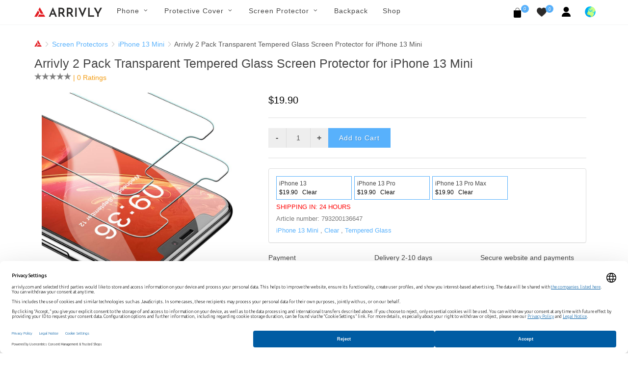

--- FILE ---
content_type: text/html; charset=UTF-8
request_url: https://arrivly.com/product/iphone-13-mini-transparent-protective-glass-screen-2-pack
body_size: 15312
content:
<!DOCTYPE html>
<html dir="ltr" lang="en_US">
<head>
    <meta http-equiv="content-type" content="text/html; charset=utf-8"/>
    <meta name="author" content="Arrivly"/>

    <!-- Stylesheets
    ============================================= -->
    <link rel="apple-touch-icon" sizes="180x180" href="/apple-touch-icon.png"/>
    <link rel="icon" type="image/png" sizes="32x32" href="/favicon-32x32.png"/>
    <link rel="icon" type="image/png" sizes="16x16" href="/favicon-16x16.png"/>
    <link rel="manifest" href="/site.webmanifest"/>
    <link rel="mask-icon" href="/safari-pinned-tab.svg" color="#ff0000"/>
    <meta name="author" content="Avetis Avetisyan avetis.avetisyan87@gmail.com">
        <link rel="canonical"
          href="https://arrivly.com/product/iphone-13-mini-transparent-protective-glass-screen-2-pack">
    <link rel="alternate" href="https://arrivly.com"
          hrefLang="en-us"/>
    <meta name="robots" content="index, follow">
    <meta name="msapplication-TileColor" content="#ff0000"/>
    <meta name="theme-color" content="#ffffff"/>
    
        <meta name="robots" content="index, follow"/>

    
    <link rel="stylesheet" href="https://arrivly.com/css/main/bootstrap.css" type="text/css"/>
    <link rel="stylesheet" href="https://arrivly.com/css/web/jquery-ui.min.css"
          type="text/css"/>
    <link rel="stylesheet" href="https://arrivly.com/css/web/style.css" type="text/css"/>

    <link rel="stylesheet" href="https://arrivly.com/css/main/font-icons.css" type="text/css"/>
    <link rel="stylesheet" href="https://arrivly.com/css/main/animate.css" type="text/css"/>
    <link rel="stylesheet" href="https://arrivly.com/css/main/magnific-popup.css"
          type="text/css"/>

    <link rel="stylesheet" href="https://arrivly.com/css/web/responsive.css" type="text/css"/>
    <link rel="stylesheet" href="https://arrivly.com/css/web/custom.css" type="text/css"/>
    <link rel="stylesheet" href="https://arrivly.com/css/jquery.rateyo.min.css"
          type="text/css"/>
    <link rel="stylesheet" href="https://arrivly.com/css/jquery-confirm.min.css"/>
    <meta name="viewport" content="width=device-width, initial-scale=1"/>

    <link rel="preconnect" href="https://privacy-proxy.usercentrics.eu">
    <link rel="preload" href="https://privacy-proxy.usercentrics.eu/latest/uc-block.bundle.js" as="script">
    <script type="application/javascript" src="https://privacy-proxy.usercentrics.eu/latest/uc-block.bundle.js"></script>

    
        <script id="usercentrics-cmp"
                data-settings-id="JsXor_qPODMekl"
                data-language="en" src="https://web.cmp.usercentrics.eu/ui/loader.js" async></script>

        <!-- Google Tag Manager -->
        <script>(function (w, d, s, l, i) {
                w[l] = w[l] || [];
                w[l].push({
                    'gtm.start':
                        new Date().getTime(), event: 'gtm.js'
                });
                var f = d.getElementsByTagName(s)[0],
                    j = d.createElement(s), dl = l != 'dataLayer' ? '&l=' + l : '';
                j.async = true;
                j.src =
                    'https://www.googletagmanager.com/gtm.js?id=' + i + dl;
                f.parentNode.insertBefore(j, f);
            })(window, document, 'script', 'dataLayer', 'GTM-P439D7T');</script>
        <!-- End Google Tag Manager -->

        <!--[if lt IE 9]>
    <script src="http://css3-mediaqueries-js.googlecode.com/svn/trunk/css3-mediaqueries.js"></script>
    <![endif]-->
    <script src="https://js.stripe.com/v3/"></script>

    <!-- SLIDER REVOLUTION 5.x CSS SETTINGS -->
    <link rel="stylesheet" type="text/css"
          href="https://arrivly.com/css/main/include/rs-plugin/css/settings.css"
          media="screen"/>
    <link rel="stylesheet" type="text/css"
          href="https://arrivly.com/css/main/include/rs-plugin/css/layers.css"/>
    <link rel="stylesheet" type="text/css"
          href="https://arrivly.com/css/main/include/rs-plugin/css/navigation.css"/>

    <script type="text/javascript" src="https://arrivly.com/js/jquery.js"></script>
    <script type="text/javascript" src="https://arrivly.com/js/cookie.min.js"></script>
    <!-- Document Title
    ============================================= -->
    <meta name="description" content="Explore Arrivly&#039;s premium 2 Pack iPhone 13 Mini tempered glass transparent screen protectors designed for new smartphones. Shop now and feel the difference." />
<link rel="stylesheet" type="text/css" href="/assets/53fe241f/listview/styles.css" />
<link rel="stylesheet" type="text/css" href="/assets/369a8117/pager.css" />
<script type="text/javascript" src="/assets/319eea36/jquery.min.js"></script>
<script type="text/javascript" src="/assets/319eea36/jquery.ba-bbq.min.js"></script>
<title>2 Pack iPhone 13 Mini Tempered Glass Transparent Screen Film</title>

    <!-- Google Captcha -->
    <script src="https://www.google.com/recaptcha/api.js?hl=en" async defer></script>
</head>

<body class="stretched">


        <!-- Google Tag Manager (noscript) -->
        <noscript>
            <iframe src="https://www.googletagmanager.com/ns.html?id=GTM-P439D7T"
                    height="0" width="0" style="display:none;visibility:hidden"></iframe>
        </noscript>
        <!-- End Google Tag Manager (noscript) -->

        

<!-- Document Wrapper
============================================= -->
<div id="wrapper" class="clearfix">

    <!-- Header
    ============================================= -->
    <header id="header" class="style-3">
        <div id="header-wrap style-3">
            <nav id="primary-menu" class="style-3 with-arrows on-click">
                <div class="container clearfix no-padding">
                    <div class="menu-trigger"></div>
                    <div class="mobile-logo-case">
                        <a href="https://arrivly.com">
                            <img src="https://arrivly.com/images/logo-small.png"
                                 alt="Arrivly"/>
                        </a>
                    </div>
                    <ul class="mobile-menu-content">
                        <li class="standard-logo">
                            <a href="https://arrivly.com">
                                <img src="https://arrivly.com/images/logo-small.png"
                                     alt="Arrivly"/>
                            </a>
                        </li>
                        <li class="web-hidden"><a href="#"><div>Phone</div></a><ul><li class=""><a href="#"><div>Brand<i class="icon-angle-down"></i></div></a><ul><li class=""><a href="/apple"><div>Apple</div></a></li><li class=""><a href="/samsung"><div>Samsung</div></a></li></ul></li></ul></li><li class="mobile-hidden"><a href="#"><div>Phone</div></a><div class="mega-menu-content column-menu-content style-2 clearfix"><ul class="mega-menu-column col-lg-12"><li class="mega-menu-title"><div class="column-menu-title">Brand</div><ul><li class="mega-menu-title"><a href="/apple"><div>Apple</div></a></li><li class="mega-menu-title"><a href="/samsung"><div>Samsung</div></a></li></ul></li></ul></div></li><li class="web-hidden"><a href="#"><div>Protective Cover</div></a><ul><li class=""><a href="#"><div>Apple<i class="icon-angle-down"></i></div></a><ul><li class=""><a href="/covers/apple"><div>All Apple</div></a></li><li class=""><a href="/collections/covers/iphone-16"><div>iPhone 16</div></a></li><li class=""><a href="/collections/covers/iphone-16-plus"><div>iPhone 16 Plus</div></a></li><li class=""><a href="/collections/covers/iphone-16-pro"><div>iPhone 16 Pro</div></a></li><li class=""><a href="/collections/covers/iphone-16-pro-max"><div>iPhone 16 Pro Max</div></a></li><li class=""><a href="/collections/covers/iphone-15"><div>iPhone 15</div></a></li><li class=""><a href="/collections/covers/iphone-15-plus"><div>iPhone 15 Plus</div></a></li><li class=""><a href="/collections/covers/iphone-15-pro"><div>iPhone 15 Pro</div></a></li><li class=""><a href="/collections/covers/iphone-15-pro-max"><div>iPhone 15 Pro Max</div></a></li><li class=""><a href="/collections/covers/iphone-14"><div>iPhone 14</div></a></li><li class=""><a href="/collections/covers/iphone-14-plus"><div>iPhone 14 Plus</div></a></li><li class=""><a href="/collections/covers/iphone-14-pro"><div>iPhone 14 Pro</div></a></li><li class=""><a href="/collections/covers/iphone-14-pro-max"><div>iPhone 14 Pro Max</div></a></li><li class=""><a href="/collections/covers/iphone-13-mini"><div>iPhone 13 Mini</div></a></li><li class=""><a href="/collections/covers/iphone-iphone-13"><div>iPhone 13</div></a></li><li class=""><a href="/collections/covers/iphone-13-pro"><div>iPhone 13 Pro</div></a></li><li class=""><a href="/collections/covers/iphone-13-pro-max"><div>iPhone 13 Pro Max</div></a></li><li class=""><a href="/collections/covers/iphone-12-mini"><div>iPhone 12 Mini</div></a></li><li class=""><a href="/collections/covers/iphone-12-pro"><div>iPhone 12 |12 Pro</div></a></li><li class=""><a href="/collections/covers/iphone-12-pro-max"><div>iPhone 12 Pro Max</div></a></li><li class=""><a href="/collections/covers/iphone-11-pro"><div>iPhone 11 Pro</div></a></li><li class=""><a href="/collections/covers/iphone-11"><div>iPhone 11</div></a></li><li class=""><a href="/collections/covers/iphone-11-pro-max"><div>iPhone 11 Pro Max</div></a></li><li class=""><a href="/collections/covers/iphone-xs"><div>iPhone Xs</div></a></li><li class=""><a href="/collections/covers/iphone-xs-max"><div>iPhone Xs Max</div></a></li><li class=""><a href="/collections/covers/iphone-xr"><div>iPhone Xr</div></a></li><li class=""><a href="/collections/covers/iphone-x"><div>iPhone X</div></a></li><li class=""><a href="/collections/covers/iphone-se-2020"><div>iPhone 7 / 8 SE (2020)</div></a></li></ul></li><li class=""><a href="#"><div>Samsung<i class="icon-angle-down"></i></div></a><ul><li class=""><a href="/covers/samsung"><div>All Samsung</div></a></li><li class=""><a href="/collections/covers/galaxy-s25"><div>Galaxy S25</div></a></li><li class=""><a href="/collections/covers/galaxy-s25-plus"><div>Galaxy S25+</div></a></li><li class=""><a href="/collections/covers/galaxy-s25-ultra"><div>Galaxy S25 Ultra</div></a></li><li class=""><a href="/collections/covers/galaxy-s24"><div>Galaxy S24</div></a></li><li class=""><a href="/collections/covers/galaxy-s24-plus"><div>Galaxy S24+</div></a></li><li class=""><a href="/collections/covers/galaxy-s24-ultra"><div>Galaxy S24 Ultra</div></a></li><li class=""><a href="/collections/covers/galaxy-s23"><div>Galaxy S23</div></a></li><li class=""><a href="/collections/covers/galaxy-s23-plus"><div>Galaxy S23+</div></a></li><li class=""><a href="/collections/covers/galaxy-s23-ultra"><div>Galaxy S23 Ultra</div></a></li><li class=""><a href="/collections/covers/galaxy-s22"><div>Galaxy S22</div></a></li><li class=""><a href="/collections/covers/galaxy-s22-plus"><div>Galaxy S22+</div></a></li><li class=""><a href="/collections/covers/galaxy-s22-ultra"><div>Galaxy S22 Ultra</div></a></li><li class=""><a href="/collections/covers/galaxy-s21"><div>Galaxy S21</div></a></li><li class=""><a href="/collections/covers/galaxy-s21-plus"><div>Galaxy S21+</div></a></li><li class=""><a href="/collections/covers/galaxy-s21-ultra"><div>Galaxy S21 Ultra</div></a></li><li class=""><a href="/collections/covers/galaxy-note-20-ultra-5g"><div>Galaxy Note 20 Ultra</div></a></li><li class=""><a href="/collections/covers/galaxy-note-20"><div>Galaxy Note 20</div></a></li><li class=""><a href="/collections/covers/galaxy-s20-5g"><div>Galaxy S20</div></a></li><li class=""><a href="/collections/covers/galaxy-s20-plus-5g"><div>Galaxy S20+</div></a></li><li class=""><a href="/collections/covers/galaxy-s20-ultra-5g"><div>Galaxy S20 Ultra</div></a></li><li class=""><a href="/collections/covers/galaxy-note-10"><div>Galaxy Note 10</div></a></li><li class=""><a href="/collections/covers/galaxy-note-10-plus-5g"><div>Galaxy Note 10+ (5G)</div></a></li><li class=""><a href="/collections/covers/galaxy-s10e"><div>Galaxy S10e</div></a></li><li class=""><a href="/collections/covers/galaxy-s10"><div>Galaxy S10</div></a></li><li class=""><a href="/collections/covers/galaxy-s10-plus"><div>Galaxy S10+</div></a></li><li class=""><a href="/collections/covers/galaxy-s10-5g"><div>Galaxy S10 5G</div></a></li><li class=""><a href="/collections/covers/galaxy-s9"><div>Galaxy S9</div></a></li><li class=""><a href="/collections/covers/galaxy-s9-plus"><div>Galaxy S9+</div></a></li><li class=""><a href="/collections/covers/galaxy-note-9"><div>Galaxy Note 9</div></a></li></ul></li><li class=""><a href="#"><div>Material<i class="icon-angle-down"></i></div></a><ul><li class=""><a href="/shop?material-id=5"><div>Suede-Microfiber</div></a></li><li class=""><a href="/shop?material-id=3"><div>Silicone</div></a></li><li class=""><a href="/shop?material-id=9"><div>Wood</div></a></li><li class=""><a href="/shop?material-id=4"><div>Leather</div></a></li></ul></li></ul></li><li class="mobile-hidden"><a href="#"><div>Protective Cover</div></a><div class="mega-menu-content column-menu-content style-2 clearfix"><ul class="mega-menu-column col-lg-4"><li class="mega-menu-title"><div class="column-menu-title">Apple</div><ul><li class="mega-menu-title"><a href="/covers/apple"><div>All Apple</div></a></li><li class="mega-menu-title"><a href="/collections/covers/iphone-16"><div>iPhone 16</div></a></li><li class="mega-menu-title"><a href="/collections/covers/iphone-16-plus"><div>iPhone 16 Plus</div></a></li><li class="mega-menu-title"><a href="/collections/covers/iphone-16-pro"><div>iPhone 16 Pro</div></a></li><li class="mega-menu-title"><a href="/collections/covers/iphone-16-pro-max"><div>iPhone 16 Pro Max</div></a></li><li class="mega-menu-title"><a href="/collections/covers/iphone-15"><div>iPhone 15</div></a></li><li class="mega-menu-title"><a href="/collections/covers/iphone-15-plus"><div>iPhone 15 Plus</div></a></li><li class="mega-menu-title"><a href="/collections/covers/iphone-15-pro"><div>iPhone 15 Pro</div></a></li><li class="mega-menu-title"><a href="/collections/covers/iphone-15-pro-max"><div>iPhone 15 Pro Max</div></a></li><li class="mega-menu-title"><a href="/collections/covers/iphone-14"><div>iPhone 14</div></a></li><li class="mega-menu-title"><a href="/collections/covers/iphone-14-plus"><div>iPhone 14 Plus</div></a></li><li class="mega-menu-title"><a href="/collections/covers/iphone-14-pro"><div>iPhone 14 Pro</div></a></li><li class="mega-menu-title"><a href="/collections/covers/iphone-14-pro-max"><div>iPhone 14 Pro Max</div></a></li><li class="mega-menu-title"><a href="/collections/covers/iphone-13-mini"><div>iPhone 13 Mini</div></a></li><li class="mega-menu-title"><a href="/collections/covers/iphone-iphone-13"><div>iPhone 13</div></a></li><li class="mega-menu-title"><a href="/collections/covers/iphone-13-pro"><div>iPhone 13 Pro</div></a></li><li class="mega-menu-title"><a href="/collections/covers/iphone-13-pro-max"><div>iPhone 13 Pro Max</div></a></li><li class="mega-menu-title"><a href="/collections/covers/iphone-12-mini"><div>iPhone 12 Mini</div></a></li><li class="mega-menu-title"><a href="/collections/covers/iphone-12-pro"><div>iPhone 12 |12 Pro</div></a></li><li class="mega-menu-title"><a href="/collections/covers/iphone-12-pro-max"><div>iPhone 12 Pro Max</div></a></li><li class="mega-menu-title"><a href="/collections/covers/iphone-11-pro"><div>iPhone 11 Pro</div></a></li><li class="mega-menu-title"><a href="/collections/covers/iphone-11"><div>iPhone 11</div></a></li><li class="mega-menu-title"><a href="/collections/covers/iphone-11-pro-max"><div>iPhone 11 Pro Max</div></a></li><li class="mega-menu-title"><a href="/collections/covers/iphone-xs"><div>iPhone Xs</div></a></li><li class="mega-menu-title"><a href="/collections/covers/iphone-xs-max"><div>iPhone Xs Max</div></a></li><li class="mega-menu-title"><a href="/collections/covers/iphone-xr"><div>iPhone Xr</div></a></li><li class="mega-menu-title"><a href="/collections/covers/iphone-x"><div>iPhone X</div></a></li><li class="mega-menu-title"><a href="/collections/covers/iphone-se-2020"><div>iPhone 7 / 8 SE (2020)</div></a></li></ul></li></ul><ul class="mega-menu-column col-lg-4"><li class="mega-menu-title"><div class="column-menu-title">Samsung</div><ul><li class="mega-menu-title"><a href="/covers/samsung"><div>All Samsung</div></a></li><li class="mega-menu-title"><a href="/collections/covers/galaxy-s25"><div>Galaxy S25</div></a></li><li class="mega-menu-title"><a href="/collections/covers/galaxy-s25-plus"><div>Galaxy S25+</div></a></li><li class="mega-menu-title"><a href="/collections/covers/galaxy-s25-ultra"><div>Galaxy S25 Ultra</div></a></li><li class="mega-menu-title"><a href="/collections/covers/galaxy-s24"><div>Galaxy S24</div></a></li><li class="mega-menu-title"><a href="/collections/covers/galaxy-s24-plus"><div>Galaxy S24+</div></a></li><li class="mega-menu-title"><a href="/collections/covers/galaxy-s24-ultra"><div>Galaxy S24 Ultra</div></a></li><li class="mega-menu-title"><a href="/collections/covers/galaxy-s23"><div>Galaxy S23</div></a></li><li class="mega-menu-title"><a href="/collections/covers/galaxy-s23-plus"><div>Galaxy S23+</div></a></li><li class="mega-menu-title"><a href="/collections/covers/galaxy-s23-ultra"><div>Galaxy S23 Ultra</div></a></li><li class="mega-menu-title"><a href="/collections/covers/galaxy-s22"><div>Galaxy S22</div></a></li><li class="mega-menu-title"><a href="/collections/covers/galaxy-s22-plus"><div>Galaxy S22+</div></a></li><li class="mega-menu-title"><a href="/collections/covers/galaxy-s22-ultra"><div>Galaxy S22 Ultra</div></a></li><li class="mega-menu-title"><a href="/collections/covers/galaxy-s21"><div>Galaxy S21</div></a></li><li class="mega-menu-title"><a href="/collections/covers/galaxy-s21-plus"><div>Galaxy S21+</div></a></li><li class="mega-menu-title"><a href="/collections/covers/galaxy-s21-ultra"><div>Galaxy S21 Ultra</div></a></li><li class="mega-menu-title"><a href="/collections/covers/galaxy-note-20-ultra-5g"><div>Galaxy Note 20 Ultra</div></a></li><li class="mega-menu-title"><a href="/collections/covers/galaxy-note-20"><div>Galaxy Note 20</div></a></li><li class="mega-menu-title"><a href="/collections/covers/galaxy-s20-5g"><div>Galaxy S20</div></a></li><li class="mega-menu-title"><a href="/collections/covers/galaxy-s20-plus-5g"><div>Galaxy S20+</div></a></li><li class="mega-menu-title"><a href="/collections/covers/galaxy-s20-ultra-5g"><div>Galaxy S20 Ultra</div></a></li><li class="mega-menu-title"><a href="/collections/covers/galaxy-note-10"><div>Galaxy Note 10</div></a></li><li class="mega-menu-title"><a href="/collections/covers/galaxy-note-10-plus-5g"><div>Galaxy Note 10+ (5G)</div></a></li><li class="mega-menu-title"><a href="/collections/covers/galaxy-s10e"><div>Galaxy S10e</div></a></li><li class="mega-menu-title"><a href="/collections/covers/galaxy-s10"><div>Galaxy S10</div></a></li><li class="mega-menu-title"><a href="/collections/covers/galaxy-s10-plus"><div>Galaxy S10+</div></a></li><li class="mega-menu-title"><a href="/collections/covers/galaxy-s10-5g"><div>Galaxy S10 5G</div></a></li><li class="mega-menu-title"><a href="/collections/covers/galaxy-s9"><div>Galaxy S9</div></a></li><li class="mega-menu-title"><a href="/collections/covers/galaxy-s9-plus"><div>Galaxy S9+</div></a></li><li class="mega-menu-title"><a href="/collections/covers/galaxy-note-9"><div>Galaxy Note 9</div></a></li></ul></li></ul><ul class="mega-menu-column col-lg-4"><li class="mega-menu-title"><div class="column-menu-title">Material</div><ul><li class="mega-menu-title"><a href="/shop?material-id=5"><div>Suede-Microfiber</div></a></li><li class="mega-menu-title"><a href="/shop?material-id=3"><div>Silicone</div></a></li><li class="mega-menu-title"><a href="/shop?material-id=9"><div>Wood</div></a></li><li class="mega-menu-title"><a href="/shop?material-id=4"><div>Leather</div></a></li></ul></li></ul></div></li><li class="web-hidden"><a href="#"><div>Screen Protector</div></a><ul><li class=""><a href="#"><div>Apple<i class="icon-angle-down"></i></div></a><ul><li class=""><a href="/screen-protectors/apple"><div>All Apple</div></a></li><li class=""><a href="/collections/screen-protectors/iphone-16"><div>iPhone 16</div></a></li><li class=""><a href="/collections/screen-protectors/iphone-16-plus"><div>iPhone 16 Plus</div></a></li><li class=""><a href="/collections/screen-protectors/iphone-16-pro"><div>iPhone 16 Pro</div></a></li><li class=""><a href="/collections/screen-protectors/iphone-16-pro-max"><div>iPhone 16 Pro Max</div></a></li><li class=""><a href="/collections/screen-protectors/iphone-15"><div>iPhone 15</div></a></li><li class=""><a href="/collections/screen-protectors/iphone-15-plus"><div>iPhone 15 Plus</div></a></li><li class=""><a href="/collections/screen-protectors/iphone-15-pro"><div>iPhone 15 Pro</div></a></li><li class=""><a href="/collections/screen-protectors/iphone-15-pro-max"><div>iPhone 15 Pro Max</div></a></li><li class=""><a href="/collections/screen-protectors/iphone-14"><div>iPhone 14</div></a></li><li class=""><a href="/collections/screen-protectors/iphone-14-plus"><div>iPhone 14 Plus</div></a></li><li class=""><a href="/collections/screen-protectors/iphone-14-pro"><div>iPhone 14 Pro</div></a></li><li class=""><a href="/collections/screen-protectors/iphone-14-pro-max"><div>iPhone 14 Pro Max</div></a></li><li class=""><a href="/collections/screen-protectors/iphone-13-mini"><div>iPhone 13 Mini</div></a></li><li class=""><a href="/collections/screen-protectors/iphone-13-pro"><div>iPhone 13 Pro</div></a></li><li class=""><a href="/collections/screen-protectors/iphone-13-pro-max"><div>iPhone 13 Pro Max</div></a></li><li class=""><a href="/collections/screen-protectors/iphone-13"><div>iPhone 13</div></a></li><li class=""><a href="/collections/screen-protectors/iphone-12-mini"><div>iPhone 12 Mini</div></a></li><li class=""><a href="/collections/screen-protectors/iphone-12-pro"><div>iPhone 12 |12 Pro</div></a></li><li class=""><a href="/collections/screen-protectors/iphone-12-pro-max"><div>iPhone 12 Pro Max</div></a></li><li class=""><a href="/collections/screen-protectors/iphone-11-pro"><div>iPhone 11 Pro</div></a></li><li class=""><a href="/collections/screen-protectors/iphone-11"><div>iPhone 11</div></a></li><li class=""><a href="/collections/screen-protectors/iphone-11-pro-max"><div>iPhone 11 Pro Max</div></a></li><li class=""><a href="/collections/screen-protectors/iphone-xs-max"><div>iPhone Xs Max</div></a></li><li class=""><a href="/collections/screen-protectors/iphone-xs"><div>iPhone Xs</div></a></li><li class=""><a href="/collections/screen-protectors/iphone-x"><div>iPhone X</div></a></li><li class=""><a href="/collections/screen-protectors/iphone-se-2020"><div>iPhone 7 / 8 SE (2020)</div></a></li></ul></li><li class=""><a href="#"><div>Samsung<i class="icon-angle-down"></i></div></a><ul><li class=""><a href="/screen-protectors/samsung"><div>All Samsung</div></a></li><li class=""><a href="/collections/screen-protectors/galaxy-s25"><div>Galaxy S25</div></a></li><li class=""><a href="/collections/screen-protectors/galaxy-s25-plus"><div>Galaxy S25+</div></a></li><li class=""><a href="/collections/screen-protectors/galaxy-s25-ultra"><div>Galaxy S25 Ultra</div></a></li><li class=""><a href="/collections/screen-protectors/galaxy-z-flip-6"><div>Galaxy Z Flip 6</div></a></li><li class=""><a href="/collections/screen-protectors/galaxy-z-flip-5"><div>Galaxy Z Flip 5</div></a></li><li class=""><a href="/collections/screen-protectors/galaxy-z-fold-6"><div>Galaxy Z Fold 6</div></a></li><li class=""><a href="/collections/screen-protectors/galaxy-z-fold-5"><div>Galaxy Z Fold 5</div></a></li><li class=""><a href="/collections/screen-protectors/galaxy-s23-fe"><div>Galaxy S23 FE</div></a></li><li class=""><a href="/collections/screen-protectors/galaxy-s24-fe"><div>Galaxy S24 FE</div></a></li><li class=""><a href="/collections/screen-protectors/galaxy-a55"><div>Galaxy A55</div></a></li><li class=""><a href="/collections/screen-protectors/galaxy-a54"><div>Galaxy A54</div></a></li><li class=""><a href="/collections/screen-protectors/galaxy-s24"><div>Galaxy S24</div></a></li><li class=""><a href="/collections/screen-protectors/galaxy-s24-plus"><div>Galaxy S24+</div></a></li><li class=""><a href="/collections/screen-protectors/galaxy-s24-ultra"><div>Galaxy S24 Ultra</div></a></li><li class=""><a href="/collections/screen-protectors/galaxy-s23"><div>Galaxy S23</div></a></li><li class=""><a href="/collections/screen-protectors/galaxy-s23-plus"><div>Galaxy S23+</div></a></li><li class=""><a href="/collections/screen-protectors/galaxy-s23-ultra"><div>Galaxy S23 Ultra</div></a></li><li class=""><a href="/collections/screen-protectors/galaxy-s22"><div>Galaxy S22</div></a></li><li class=""><a href="/collections/screen-protectors/galaxy-s22-plus"><div>Galaxy S22+</div></a></li><li class=""><a href="/collections/screen-protectors/galaxy-s22-ultra"><div>Galaxy S22 Ultra</div></a></li><li class=""><a href="/collections/screen-protectors/galaxy-s21-fe"><div>Galaxy S21 FE</div></a></li><li class=""><a href="/collections/screen-protectors/galaxy-s21"><div>Galaxy S21</div></a></li><li class=""><a href="/collections/screen-protectors/galaxy-s21-plus"><div>Galaxy S21+</div></a></li><li class=""><a href="/collections/screen-protectors/galaxy-s21-ultra"><div>Galaxy S21 Ultra</div></a></li><li class=""><a href="/collections/screen-protectors/galaxy-note-20"><div>Galaxy Note 20</div></a></li><li class=""><a href="/collections/screen-protectors/galaxy-note-20-ultra-5g"><div>Galaxy Note 20 Ultra</div></a></li><li class=""><a href="/collections/screen-protectors/galaxy-s20-5g"><div>Galaxy S20</div></a></li><li class=""><a href="/collections/screen-protectors/galaxy-s20-plus-5g"><div>Galaxy S20+</div></a></li><li class=""><a href="/collections/screen-protectors/galaxy-s20-ultra-5g"><div>Galaxy S20 Ultra</div></a></li><li class=""><a href="/collections/screen-protectors/galaxy-note-10"><div>Galaxy Note 10</div></a></li><li class=""><a href="/collections/screen-protectors/galaxy-note-10-plus-5g"><div>Galaxy Note 10+ (5G)</div></a></li><li class=""><a href="/collections/screen-protectors/galaxy-s10-5g"><div>Galaxy S10 5G</div></a></li><li class=""><a href="/collections/screen-protectors/galaxy-s10e"><div>Galaxy S10e</div></a></li><li class=""><a href="/collections/screen-protectors/galaxy-s10"><div>Galaxy S10</div></a></li><li class=""><a href="/collections/screen-protectors/galaxy-s10-plus"><div>Galaxy S10+</div></a></li><li class=""><a href="/collections/screen-protectors/galaxy-note-9"><div>Galaxy Note 9</div></a></li><li class=""><a href="/collections/screen-protectors/galaxy-s9"><div>Galaxy S9</div></a></li><li class=""><a href="/collections/screen-protectors/galaxy-s9-plus"><div>Galaxy S9+</div></a></li><li class=""><a href="/collections/screen-protectors/galaxy-note-8"><div>Galaxy Note 8</div></a></li><li class=""><a href="/collections/screen-protectors/galaxy-s8"><div>Galaxy S8</div></a></li><li class=""><a href="/collections/screen-protectors/galaxy-s8-plus"><div>Galaxy S8+</div></a></li></ul></li><li class=""><a href="#"><div>Material<i class="icon-angle-down"></i></div></a><ul><li class=""><a href="/shop?material-id=7"><div>TPU</div></a></li><li class=""><a href="/shop?material-id=8"><div>Tempered Glass</div></a></li></ul></li></ul></li><li class="mobile-hidden"><a href="#"><div>Screen Protector</div></a><div class="mega-menu-content column-menu-content style-2 clearfix"><ul class="mega-menu-column col-lg-4"><li class="mega-menu-title"><div class="column-menu-title">Apple</div><ul><li class="mega-menu-title"><a href="/screen-protectors/apple"><div>All Apple</div></a></li><li class="mega-menu-title"><a href="/collections/screen-protectors/iphone-16"><div>iPhone 16</div></a></li><li class="mega-menu-title"><a href="/collections/screen-protectors/iphone-16-plus"><div>iPhone 16 Plus</div></a></li><li class="mega-menu-title"><a href="/collections/screen-protectors/iphone-16-pro"><div>iPhone 16 Pro</div></a></li><li class="mega-menu-title"><a href="/collections/screen-protectors/iphone-16-pro-max"><div>iPhone 16 Pro Max</div></a></li><li class="mega-menu-title"><a href="/collections/screen-protectors/iphone-15"><div>iPhone 15</div></a></li><li class="mega-menu-title"><a href="/collections/screen-protectors/iphone-15-plus"><div>iPhone 15 Plus</div></a></li><li class="mega-menu-title"><a href="/collections/screen-protectors/iphone-15-pro"><div>iPhone 15 Pro</div></a></li><li class="mega-menu-title"><a href="/collections/screen-protectors/iphone-15-pro-max"><div>iPhone 15 Pro Max</div></a></li><li class="mega-menu-title"><a href="/collections/screen-protectors/iphone-14"><div>iPhone 14</div></a></li><li class="mega-menu-title"><a href="/collections/screen-protectors/iphone-14-plus"><div>iPhone 14 Plus</div></a></li><li class="mega-menu-title"><a href="/collections/screen-protectors/iphone-14-pro"><div>iPhone 14 Pro</div></a></li><li class="mega-menu-title"><a href="/collections/screen-protectors/iphone-14-pro-max"><div>iPhone 14 Pro Max</div></a></li><li class="mega-menu-title"><a href="/collections/screen-protectors/iphone-13-mini"><div>iPhone 13 Mini</div></a></li><li class="mega-menu-title"><a href="/collections/screen-protectors/iphone-13-pro"><div>iPhone 13 Pro</div></a></li><li class="mega-menu-title"><a href="/collections/screen-protectors/iphone-13-pro-max"><div>iPhone 13 Pro Max</div></a></li><li class="mega-menu-title"><a href="/collections/screen-protectors/iphone-13"><div>iPhone 13</div></a></li><li class="mega-menu-title"><a href="/collections/screen-protectors/iphone-12-mini"><div>iPhone 12 Mini</div></a></li><li class="mega-menu-title"><a href="/collections/screen-protectors/iphone-12-pro"><div>iPhone 12 |12 Pro</div></a></li><li class="mega-menu-title"><a href="/collections/screen-protectors/iphone-12-pro-max"><div>iPhone 12 Pro Max</div></a></li><li class="mega-menu-title"><a href="/collections/screen-protectors/iphone-11-pro"><div>iPhone 11 Pro</div></a></li><li class="mega-menu-title"><a href="/collections/screen-protectors/iphone-11"><div>iPhone 11</div></a></li><li class="mega-menu-title"><a href="/collections/screen-protectors/iphone-11-pro-max"><div>iPhone 11 Pro Max</div></a></li><li class="mega-menu-title"><a href="/collections/screen-protectors/iphone-xs-max"><div>iPhone Xs Max</div></a></li><li class="mega-menu-title"><a href="/collections/screen-protectors/iphone-xs"><div>iPhone Xs</div></a></li><li class="mega-menu-title"><a href="/collections/screen-protectors/iphone-x"><div>iPhone X</div></a></li><li class="mega-menu-title"><a href="/collections/screen-protectors/iphone-se-2020"><div>iPhone 7 / 8 SE (2020)</div></a></li></ul></li></ul><ul class="mega-menu-column col-lg-4"><li class="mega-menu-title"><div class="column-menu-title">Samsung</div><ul><li class="mega-menu-title"><a href="/screen-protectors/samsung"><div>All Samsung</div></a></li><li class="mega-menu-title"><a href="/collections/screen-protectors/galaxy-s25"><div>Galaxy S25</div></a></li><li class="mega-menu-title"><a href="/collections/screen-protectors/galaxy-s25-plus"><div>Galaxy S25+</div></a></li><li class="mega-menu-title"><a href="/collections/screen-protectors/galaxy-s25-ultra"><div>Galaxy S25 Ultra</div></a></li><li class="mega-menu-title"><a href="/collections/screen-protectors/galaxy-z-flip-6"><div>Galaxy Z Flip 6</div></a></li><li class="mega-menu-title"><a href="/collections/screen-protectors/galaxy-z-flip-5"><div>Galaxy Z Flip 5</div></a></li><li class="mega-menu-title"><a href="/collections/screen-protectors/galaxy-z-fold-6"><div>Galaxy Z Fold 6</div></a></li><li class="mega-menu-title"><a href="/collections/screen-protectors/galaxy-z-fold-5"><div>Galaxy Z Fold 5</div></a></li><li class="mega-menu-title"><a href="/collections/screen-protectors/galaxy-s23-fe"><div>Galaxy S23 FE</div></a></li><li class="mega-menu-title"><a href="/collections/screen-protectors/galaxy-s24-fe"><div>Galaxy S24 FE</div></a></li><li class="mega-menu-title"><a href="/collections/screen-protectors/galaxy-a55"><div>Galaxy A55</div></a></li><li class="mega-menu-title"><a href="/collections/screen-protectors/galaxy-a54"><div>Galaxy A54</div></a></li><li class="mega-menu-title"><a href="/collections/screen-protectors/galaxy-s24"><div>Galaxy S24</div></a></li><li class="mega-menu-title"><a href="/collections/screen-protectors/galaxy-s24-plus"><div>Galaxy S24+</div></a></li><li class="mega-menu-title"><a href="/collections/screen-protectors/galaxy-s24-ultra"><div>Galaxy S24 Ultra</div></a></li><li class="mega-menu-title"><a href="/collections/screen-protectors/galaxy-s23"><div>Galaxy S23</div></a></li><li class="mega-menu-title"><a href="/collections/screen-protectors/galaxy-s23-plus"><div>Galaxy S23+</div></a></li><li class="mega-menu-title"><a href="/collections/screen-protectors/galaxy-s23-ultra"><div>Galaxy S23 Ultra</div></a></li><li class="mega-menu-title"><a href="/collections/screen-protectors/galaxy-s22"><div>Galaxy S22</div></a></li><li class="mega-menu-title"><a href="/collections/screen-protectors/galaxy-s22-plus"><div>Galaxy S22+</div></a></li><li class="mega-menu-title"><a href="/collections/screen-protectors/galaxy-s22-ultra"><div>Galaxy S22 Ultra</div></a></li><li class="mega-menu-title"><a href="/collections/screen-protectors/galaxy-s21-fe"><div>Galaxy S21 FE</div></a></li><li class="mega-menu-title"><a href="/collections/screen-protectors/galaxy-s21"><div>Galaxy S21</div></a></li><li class="mega-menu-title"><a href="/collections/screen-protectors/galaxy-s21-plus"><div>Galaxy S21+</div></a></li><li class="mega-menu-title"><a href="/collections/screen-protectors/galaxy-s21-ultra"><div>Galaxy S21 Ultra</div></a></li><li class="mega-menu-title"><a href="/collections/screen-protectors/galaxy-note-20"><div>Galaxy Note 20</div></a></li><li class="mega-menu-title"><a href="/collections/screen-protectors/galaxy-note-20-ultra-5g"><div>Galaxy Note 20 Ultra</div></a></li><li class="mega-menu-title"><a href="/collections/screen-protectors/galaxy-s20-5g"><div>Galaxy S20</div></a></li><li class="mega-menu-title"><a href="/collections/screen-protectors/galaxy-s20-plus-5g"><div>Galaxy S20+</div></a></li><li class="mega-menu-title"><a href="/collections/screen-protectors/galaxy-s20-ultra-5g"><div>Galaxy S20 Ultra</div></a></li><li class="mega-menu-title"><a href="/collections/screen-protectors/galaxy-note-10"><div>Galaxy Note 10</div></a></li><li class="mega-menu-title"><a href="/collections/screen-protectors/galaxy-note-10-plus-5g"><div>Galaxy Note 10+ (5G)</div></a></li><li class="mega-menu-title"><a href="/collections/screen-protectors/galaxy-s10-5g"><div>Galaxy S10 5G</div></a></li><li class="mega-menu-title"><a href="/collections/screen-protectors/galaxy-s10e"><div>Galaxy S10e</div></a></li><li class="mega-menu-title"><a href="/collections/screen-protectors/galaxy-s10"><div>Galaxy S10</div></a></li><li class="mega-menu-title"><a href="/collections/screen-protectors/galaxy-s10-plus"><div>Galaxy S10+</div></a></li><li class="mega-menu-title"><a href="/collections/screen-protectors/galaxy-note-9"><div>Galaxy Note 9</div></a></li><li class="mega-menu-title"><a href="/collections/screen-protectors/galaxy-s9"><div>Galaxy S9</div></a></li><li class="mega-menu-title"><a href="/collections/screen-protectors/galaxy-s9-plus"><div>Galaxy S9+</div></a></li><li class="mega-menu-title"><a href="/collections/screen-protectors/galaxy-note-8"><div>Galaxy Note 8</div></a></li><li class="mega-menu-title"><a href="/collections/screen-protectors/galaxy-s8"><div>Galaxy S8</div></a></li><li class="mega-menu-title"><a href="/collections/screen-protectors/galaxy-s8-plus"><div>Galaxy S8+</div></a></li></ul></li></ul><ul class="mega-menu-column col-lg-4"><li class="mega-menu-title"><div class="column-menu-title">Material</div><ul><li class="mega-menu-title"><a href="/shop?material-id=7"><div>TPU</div></a></li><li class="mega-menu-title"><a href="/shop?material-id=8"><div>Tempered Glass</div></a></li></ul></li></ul></div></li><li class=""><a href="/collections/backpack"><div>Backpack</div></a></li><li class=""><a href="/shop"><div>Shop</div></a></li>                                                <li class="mobile-list-items  wish-list">
                            <a data-count="0"
                               href="#">
                                <span class="inline-block">
                                    <img src="/images/icons/heart_wite_icon.png" alt="heart white"/>
                                </span>
                                <div class="inline-block ml5">
                                    <span class="inline-block">Wish List (</span>
                                    <span class="inline-block wish-list-count mlm4">0</span>
                                    <span class="inline-block mlm4">)</span>
                                </div>
                            </a>
                        </li>
                        <li class="sub-menu mobile-list-items">
                            <a href="#" class="sf-with-ul">
                                <img style="max-width: 20px" src="/images/en.png">&nbsp;
                                Country                            </a>
                            <ul>
                                                                        <li>
                                            <img style="max-width: 22px;"
                                                 src="/images/de.png"/>
                                            <a class="inline-block"
                                               href="https://arrivly.de">DE Store</a>
                                        </li>
                                                                            <li>
                                            <img style="max-width: 22px;"
                                                 src="/images/fr.png"/>
                                            <a class="inline-block"
                                               href="https://arrivly.fr">FR Store</a>
                                        </li>
                                                                            <li>
                                            <img style="max-width: 22px;"
                                                 src="/images/es.png"/>
                                            <a class="inline-block"
                                               href="https://arrivly.es">ES Store</a>
                                        </li>
                                                                            <li>
                                            <img style="max-width: 22px;"
                                                 src="/images/it.png"/>
                                            <a class="inline-block"
                                               href="https://arrivly.it">IT Store</a>
                                        </li>
                                                                            <li>
                                            <img style="max-width: 22px;"
                                                 src="/images/uk.png"/>
                                            <a class="inline-block"
                                               href="https://arrivly.co.uk">UK Store</a>
                                        </li>
                                                                </ul>
                        </li>
                        <li class="mobile-list-items">
                            <a href="https://arrivly.com/anmelden">
                                <img src="/images/icons/icon-login-white.png"/>&nbsp;
                                Log in                            </a>
                        </li>
                    </ul>
                    <div class="icon-btn-menu">
                        <ul>
                            <li>

                            </li>
                            <li>
                                <div id="wish-list"
                                     class="  wish-list">
                                    <a data-count="0"
                                       href="#"><img src="/images/icons/heart_black_icon.png" alt="heart black"/>
                                        <span>0</span>
                                    </a>
                                </div>
                            </li>
                                                    </ul>
                        <div id="top-account" class="dropdown">
                                                            <a href="https://arrivly.com/login"
                                   class="btn btn-default">
                                    <img src="/images/icons/icon-account-black.png" alt="Account black"/>
                                </a>

                                                    </div>
                        <div id="top-languages" class="dropdown">
                            <a href="#" class="btn btn-default dropdown-toggle"
                               data-toggle="dropdown"
                               aria-haspopup="true"
                               aria-expanded="true">
                                <img style="max-width: 22px;"
                                     src="/images/en.png"/></a>
                            <ul class="dropdown-menu dropdown-menu-right" aria-labelledby="dropdownMenu2">

                                                                        <li>
                                            <img style="max-width: 22px;"
                                                 src="/images/de.png"/>
                                            <a href="https://arrivly.de">DE Store</a>
                                        </li>
                                                                            <li>
                                            <img style="max-width: 22px;"
                                                 src="/images/fr.png"/>
                                            <a href="https://arrivly.fr">FR Store</a>
                                        </li>
                                                                            <li>
                                            <img style="max-width: 22px;"
                                                 src="/images/es.png"/>
                                            <a href="https://arrivly.es">ES Store</a>
                                        </li>
                                                                            <li>
                                            <img style="max-width: 22px;"
                                                 src="/images/it.png"/>
                                            <a href="https://arrivly.it">IT Store</a>
                                        </li>
                                                                            <li>
                                            <img style="max-width: 22px;"
                                                 src="/images/uk.png"/>
                                            <a href="https://arrivly.co.uk">UK Store</a>
                                        </li>
                                                                </ul>
                        </div>
                    </div>
                    <div id="top-cart"
                         class="">
                        <span class="tooltip-arrow-custom"></span>
                        <a href="#" id="top-cart-trigger">
                            <img src="/images/icons/icon-cart.png" alt="cart"/>
                            <span class="top-card-quantity">
                                            0                                        </span>
                        </a>
                        <div class="top-cart-content hidden">
                            <div class="top-cart-loader loader">
                                <img alt="Website downloader" src="/images/loading.gif">
                            </div>
                                                    </div>
                    </div>
                </div>
            </nav>
        </div>
    </header>
    <!-- Content
============================================= -->
    <section id="content">
        <div class="container clearfix breadcrumb-content no-padding-xs">
    
        <ul class="footer-breadcrumb margin-top-30">
            <li><a href="/"><img src="/images/logo-mini.png" alt="footer logo"/></a></li>
                            <li class="">
                                            <a href="/screen-protectors/apple">
                            Screen Protectors                        </a>
                                    </li>
                            <li class="">
                                            <a href="/model/iphone-13-mini">
                            iPhone 13 Mini                        </a>
                                    </li>
                            <li class="">
                                            Arrivly 2 Pack Transparent Tempered Glass Screen Protector for iPhone 13 Mini                                    </li>
                    </ul>

    </div>
<div class="content-wrap nobottompadding" style="padding-top: 10px">
    <div class="container clearfix">
        <h1 class="no-bottom-margin fw400 head-product-title">Arrivly 2 Pack Transparent Tempered Glass Screen Protector for iPhone 13 Mini</h1>
        <div class="col-xs-12 no-padding margin-bottom-20">
            <a style="cursor: pointer;" href="#product-reviews"
               data-rating="0"
               class="review-star no-padding inline-block"></a>
            <span style="color: #F39C12">|</span>
            <a style="color: #F39C12" class="inline-block" href="#product-reviews">
                0                Ratings            </a>
        </div>
        <div class="single-product col-xs-12">
            <div class="product">
                <div class="col_two_fifth">

                    <!-- Product Single - Gallery
                    ============================================= -->
                    <div class="product-image" style="overflow: visible;">
                        <div id="oc-images" class="owl-carousel image-carousel carousel-widget"
                             data-lightbox="gallery"
                             data-margin="0"
                             data-items="1"
                             data-pagi="false"
                             data-autoplay="6000"
                             data-loop="true">

                                                                <div class="oc-item">
                                        <a href="/images/products/1764/iphone-13-mini-schutzglas.jpg"
                                           data-lightbox="gallery-item">
                                            <img src="/images/products/1764/iphone-13-mini-schutzglas.jpg"
                                                 alt='iphone-13-mini-schutzglas.jpg'/>
                                        </a>
                                    </div>
                                                                    <div class="oc-item">
                                        <a href="/images/products/1764/iphone-13-mini-panzerfolie.jpeg"
                                           data-lightbox="gallery-item">
                                            <img src="/images/products/1764/iphone-13-mini-panzerfolie.jpeg"
                                                 alt='iphone-13-mini-panzerfolie.jpeg'/>
                                        </a>
                                    </div>
                                                                    <div class="oc-item">
                                        <a href="/images/products/1764/iphone-13-mini-displayschutz.jpeg"
                                           data-lightbox="gallery-item">
                                            <img src="/images/products/1764/iphone-13-mini-displayschutz.jpeg"
                                                 alt='iphone-13-mini-displayschutz.jpeg'/>
                                        </a>
                                    </div>
                                                                    <div class="oc-item">
                                        <a href="/images/products/1764/iphone-13-mini-glasfolie.jpeg"
                                           data-lightbox="gallery-item">
                                            <img src="/images/products/1764/iphone-13-mini-glasfolie.jpeg"
                                                 alt='iphone-13-mini-glasfolie.jpeg'/>
                                        </a>
                                    </div>
                                                                    <div class="oc-item">
                                        <a href="/images/products/1764/iphone-13-mini-glasschutz.jpeg"
                                           data-lightbox="gallery-item">
                                            <img src="/images/products/1764/iphone-13-mini-glasschutz.jpeg"
                                                 alt='iphone-13-mini-glasschutz.jpeg'/>
                                        </a>
                                    </div>
                                                                    <div class="oc-item">
                                        <a href="/images/products/1764/iphone-13-mini-panzerglasfolie.jpeg"
                                           data-lightbox="gallery-item">
                                            <img src="/images/products/1764/iphone-13-mini-panzerglasfolie.jpeg"
                                                 alt='iphone-13-mini-panzerglasfolie.jpeg'/>
                                        </a>
                                    </div>
                                                                    <div class="oc-item">
                                        <a href="/images/products/1764/iphone-13-mini-glas.jpeg"
                                           data-lightbox="gallery-item">
                                            <img src="/images/products/1764/iphone-13-mini-glas.jpeg"
                                                 alt='iphone-13-mini-glas.jpeg'/>
                                        </a>
                                    </div>
                                                                    <div class="oc-item">
                                        <a href="/images/products/1764/iphone-13-mini-panzerschutz.jpeg"
                                           data-lightbox="gallery-item">
                                            <img src="/images/products/1764/iphone-13-mini-panzerschutz.jpeg"
                                                 alt='iphone-13-mini-panzerschutz.jpeg'/>
                                        </a>
                                    </div>
                                                                    <div class="oc-item">
                                        <a href="/images/products/1764/iphone-13-mini-schutzglas.jpeg"
                                           data-lightbox="gallery-item">
                                            <img src="/images/products/1764/iphone-13-mini-schutzglas.jpeg"
                                                 alt='iphone-13-mini-schutzglas.jpeg'/>
                                        </a>
                                    </div>
                                                                    <div class="oc-item">
                                        <a href="/images/products/1764/iphone-13-mini-screen-protector-glass.jpeg"
                                           data-lightbox="gallery-item">
                                            <img src="/images/products/1764/iphone-13-mini-screen-protector-glass.jpeg"
                                                 alt='iphone-13-mini-screen-protector-glass.jpeg'/>
                                        </a>
                                    </div>
                                                        </div>
                        <a class="wish-list-btn "
                           data-product-id="1764" href="#"><i class="icon-line-heart"></i></a>
                                            </div><!-- Product Single - Gallery End -->


                    <div id="linked-to-gallery" style="margin-top: 4px;">
                        <div id="oc-images-linker" class="owl-carousel image-carousel carousel-widget"
                             data-margin="4"
                             data-items="4"
                             data-pagi="false"
                             data-loop="true">

                            
                                    <div class="oc-item">
                                        <a href="#" data-image="1">
                                            <img class="image_fade"
                                                 src="/images/products/1764/thumb/iphone-13-mini-schutzglas.jpg"
                                                 alt='iphone-13-mini-schutzglas.jpg'/>
                                        </a>
                                    </div>
                                    
                                    <div class="oc-item">
                                        <a href="#" data-image="2">
                                            <img class="image_fade"
                                                 src="/images/products/1764/thumb/iphone-13-mini-panzerfolie.jpeg"
                                                 alt='iphone-13-mini-panzerfolie.jpeg'/>
                                        </a>
                                    </div>
                                    
                                    <div class="oc-item">
                                        <a href="#" data-image="3">
                                            <img class="image_fade"
                                                 src="/images/products/1764/thumb/iphone-13-mini-displayschutz.jpeg"
                                                 alt='iphone-13-mini-displayschutz.jpeg'/>
                                        </a>
                                    </div>
                                    
                                    <div class="oc-item">
                                        <a href="#" data-image="4">
                                            <img class="image_fade"
                                                 src="/images/products/1764/thumb/iphone-13-mini-glasfolie.jpeg"
                                                 alt='iphone-13-mini-glasfolie.jpeg'/>
                                        </a>
                                    </div>
                                    
                                    <div class="oc-item">
                                        <a href="#" data-image="5">
                                            <img class="image_fade"
                                                 src="/images/products/1764/thumb/iphone-13-mini-glasschutz.jpeg"
                                                 alt='iphone-13-mini-glasschutz.jpeg'/>
                                        </a>
                                    </div>
                                    
                                    <div class="oc-item">
                                        <a href="#" data-image="6">
                                            <img class="image_fade"
                                                 src="/images/products/1764/thumb/iphone-13-mini-panzerglasfolie.jpeg"
                                                 alt='iphone-13-mini-panzerglasfolie.jpeg'/>
                                        </a>
                                    </div>
                                    
                                    <div class="oc-item">
                                        <a href="#" data-image="7">
                                            <img class="image_fade"
                                                 src="/images/products/1764/thumb/iphone-13-mini-glas.jpeg"
                                                 alt='iphone-13-mini-glas.jpeg'/>
                                        </a>
                                    </div>
                                    
                                    <div class="oc-item">
                                        <a href="#" data-image="8">
                                            <img class="image_fade"
                                                 src="/images/products/1764/thumb/iphone-13-mini-panzerschutz.jpeg"
                                                 alt='iphone-13-mini-panzerschutz.jpeg'/>
                                        </a>
                                    </div>
                                    
                                    <div class="oc-item">
                                        <a href="#" data-image="9">
                                            <img class="image_fade"
                                                 src="/images/products/1764/thumb/iphone-13-mini-schutzglas.jpeg"
                                                 alt='iphone-13-mini-schutzglas.jpeg'/>
                                        </a>
                                    </div>
                                    
                                    <div class="oc-item">
                                        <a href="#" data-image="10">
                                            <img class="image_fade"
                                                 src="/images/products/1764/thumb/iphone-13-mini-screen-protector-glass.jpeg"
                                                 alt='iphone-13-mini-screen-protector-glass.jpeg'/>
                                        </a>
                                    </div>
                                                            </div>
                    </div>
                </div>
                <div class="col_three_fifth product-desc no_right_margin">

                    <!-- Product Single - Price  ============================================= -->
                    <div class="product-price">
                        <del></del>
                        <ins class="fw400">$19.90</ins>

                        
                    </div><!-- Product Single - Price End -->

                    <div class="clear"></div>
                    <div class="line"></div>

                    <div class="col-lg-8 no-padding">
                        <div class="add-to-cart-loader loader">
                            <img alt="Website downloader" src="/images/loading.gif"/>
                        </div>
                        <!-- Product Single - Quantity & Cart Button ============================================= -->
                        <form class="cart nobottommargin clearfix">
                            <div class="quantity clearfix">
                                <input                                         type="button" value="-" class="minus product-minus"/>
                                <input                                         type="number" step="1" min="1" name="quantity" value="1" title="Qty"
                                        class="qty product-qty" size="4"/>
                                <input                                         type="button" value="+" class="plus product-plus"/>
                            </div>
                            <button                                     data-image-name="iphone-13-mini-schutzglas.jpg"
                                    data-image-src="/images/products/1764/iphone-13-mini-schutzglas.jpg"
                                    data-product-id="1764"
                                    data-product-price="19.9"
                                    data-product-short-name="Arrivly 2 Pack Transparent Tempered Glass Screen P..."
                                    data-product-url="/product/iphone-13-mini-transparent-protective-glass-screen-2-pack"
                                    type="submit"
                                    class="add-to-cart button nomargin fw400">
                                Add to Cart                            </button>
                        </form><!-- Product Single - Quantity & Cart Button End -->
                                                                    </div>

                    <div class="clear"></div>
                    <div class="line"></div>

                    <!-- Product Single - Meta
                    ============================================= -->
                    <div class="panel panel-default product-meta">
                        <div class="panel-body">
                            <!-- Product Single - Short Description ============================================= -->

                            
                                <div class="col-xs-12 padding-top-15 no-padding">

                                                                            <a
                                                data-list="From Product List"
                                                data-id="793200136654"
                                                data-name="Arrivly 2 Pack Transparent Tempered Glass Screen Protector for iPhone 13"
                                                data-price="19.9"
                                                data-brand="Arrivly"
                                                data-category="iPhone Displayschutz"
                                                href="/product/iphone-13-transparent-protective-glass-screen-2-pack"
                                                class="col-xs-7 col-sm-4 col-lg-3 product_related_item font-size_12 product-click-static">
                                            <h2> iPhone 13</h2>
                                            <div class="col-xs-5 col-md-4 no_padding color-black">$19.90</div>
                                            <div class="col-xs-7 col-md-8 no-padding color-black">
                                                <span style="color: 00">Clear</span>
                                            </div>
                                        </a>

                                                                            <a
                                                data-list="From Product List"
                                                data-id="793200136661"
                                                data-name="Arrivly 2 Pack Transparent Tempered Glass Screen Protector for iPhone 13 Pro"
                                                data-price="19.9"
                                                data-brand="Arrivly"
                                                data-category="iPhone Displayschutz"
                                                href="/product/iphone-13-pro-transparent-protective-glass-screen-2-pack"
                                                class="col-xs-7 col-sm-4 col-lg-3 product_related_item font-size_12 product-click-static">
                                            <h2> iPhone 13 Pro</h2>
                                            <div class="col-xs-5 col-md-4 no_padding color-black">$19.90</div>
                                            <div class="col-xs-7 col-md-8 no-padding color-black">
                                                <span style="color: 00">Clear</span>
                                            </div>
                                        </a>

                                                                            <a
                                                data-list="From Product List"
                                                data-id="793200136678"
                                                data-name="Arrivly 2 Pack Transparent Tempered Glass Screen Protector for iPhone 13 Pro Max"
                                                data-price="19.9"
                                                data-brand="Arrivly"
                                                data-category="iPhone Displayschutz"
                                                href="/product/iphone-13-pro-max-transparent-protective-glass-screen-2-pack"
                                                class="col-xs-7 col-sm-4 col-lg-3 product_related_item font-size_12 product-click-static">
                                            <h2> iPhone 13 Pro Max</h2>
                                            <div class="col-xs-5 col-md-4 no_padding color-black">$19.90</div>
                                            <div class="col-xs-7 col-md-8 no-padding color-black">
                                                <span style="color: 00">Clear</span>
                                            </div>
                                        </a>

                                                                    </div>

                                                                                        <span style="display: inline-block; float: left; color: red;"
                                      itemprop="productID"
                                      class="sku_wrapper">SHIPPING IN:&nbsp;</span>
                                <span style="color: red;"
                                      class="sku">
                                    24 HOURS                                </span>
                                                        <span style="display: inline-block; float: left" itemprop="productID"
                                  class="sku_wrapper">Article number:&nbsp;</span>
                            <span class="sku">793200136647</span>
                            <span class="tagged_as">
                                <a href="/model/iphone-13-mini">
                                    iPhone 13 Mini                                </a>,
                                <a href="/shop?color-id=15">
                                    Clear                                </a>,
                                <a href="/shop?material-id=8">
                                    Tempered Glass                                </a>
                            </span>
                        </div>
                    </div><!-- Product Single - Meta End -->

                    <div class="col-xs-12 no-padding margin-bottom-10">
                        <div class="margin-bottom-10 col-xs-12 col-lg-4 no-padding">
                            <h3 class="margin-bottom-10 fz14 fw400">Payment</h3>
                            <div class="product-payment-item-content">
                                <div class="margin-bottom-10 product-payment-item">
                                    <a rel="noopener" target="_blank" href="/order/payment">
                                        <img style="max-width: 50px"
                                             src="https://arrivly.com/images/card.png"
                                             alt='Credit card payment'/>
                                    </a>
                                </div>
                                <div class="margin-bottom-10 product-payment-item ml5">
                                    <a rel="noopener" target="_blank" href="/order/payment">
                                        <img style="max-width: 50px"
                                             src="https://arrivly.com/images/paypal.png"
                                             alt='Paypal payment'/>
                                    </a>
                                </div>
                            </div>
                            <div class="product-payment-item-content ml5-md">
                                <div class="margin-bottom-10 product-payment-item">
                                    <a rel="noopener" target="_blank" href="/order/payment">
                                        <img style="max-width: 50px"
                                             src="/images/giropay.png"
                                             alt='Giropay payment'/>
                                    </a>
                                </div>
                                <div class="margin-bottom-10 product-payment-item ml5">
                                    <a rel="noopener" target="_blank" href="/order/payment">
                                        <img style="max-width: 50px"
                                             src="/images/sofort.png"
                                             alt='Sofort payment'/>
                                    </a>
                                </div>
                            </div>
                        </div>
                        <div class="margin-bottom-10 col-xs-12 col-lg-4 no-padding">
                            <h3 class="margin-bottom-10 fz14 fw400 ">Delivery 2-10 days</h3>
                            <div class="col-xs-12 no-padding">
                                                                    <div class="product-payment-item
                                    ">

                                        <a rel="noopener" target="_blank" href="/order/shipping">
                                            <img style="max-width: 50px"
                                                 src="/images/shippingType/1/dhl-dp2.png"
                                                 alt='Deutsche Post (DE Kostenloss)'/>
                                        </a>
                                    </div>
                                                                    <div class="product-payment-item
                                    ">

                                        <a rel="noopener" target="_blank" href="/order/shipping">
                                            <img style="max-width: 50px"
                                                 src="/images/shippingType/2/dhl-dp.png"
                                                 alt='DHL Premium Shipping'/>
                                        </a>
                                    </div>
                                                                    <div class="product-payment-item
                                    hidden">

                                        <a rel="noopener" target="_blank" href="/order/shipping">
                                            <img style="max-width: 50px"
                                                 src="/images/shippingType/3/amazon_shipping.png"
                                                 alt='Amazon Shipping'/>
                                        </a>
                                    </div>
                                                            </div>
                        </div>
                        <div class="no_margin col-xs-12 col-lg-4 no-padding">
                            <h3 class="mb5 fz14 fw400 ">Secure website and payments</h3>
                            <div class="col-xs-12 no-padding">
                                <img style="max-height: 48px" src="/images/ssl.png" alt="Ssl security"/>
                            </div>
                        </div>
                    </div>
                </div>
                <div class="clear"></div>
                                    <div style="margin: 30px 0" class="line"></div>
                    <div class="col_full nobottommargin">
                        <h4 class="fw400">Frequently bought together</h4>
                        
                            <div class="col-lg-3 col-sm-6 col-xs-12  product-rel margin-bottom-20">
                                                                    <div class="sale-flash sale-percent">
                                        -0%                                    </div>
                                                                
                                <div class="product-image">
                                    <a class="product-click-static"
                                       data-list="From Product List"
                                       data-id="793200136449"
                                       data-name="Cover for iPhone 13 Mini Case Silicone Suede Microfiber"
                                       data-price="24.9"
                                       data-brand="Arrivly"
                                       data-category="iPhone Schutzhüllen"
                                       href="/product/iphone-13-mini-microfiber-case">
                                        <img style="filter: contrast(0.90);"
                                             src="/images/products/1739/thumb/iphone-13-mini-huelle.jpeg"
                                             alt="iphone-13-mini-huelle.jpeg"/>
                                    </a>
                                    <a class="wish-list-btn "
                                       data-product-id="1739" href="#"><i
                                                class="icon-line-heart"></i></a>
                                </div>
                                <div class="product-desc center">
                                    <div class="product-title">
                                        <a class="product-click-static"
                                           data-list="From Product List"
                                           data-id="793200136449"
                                           data-name="Cover for iPhone 13 Mini Case Silicone Suede Microfiber"
                                           data-price="24.9"
                                           data-brand="Arrivly"
                                           data-category="iPhone Schutzhüllen"
                                           href="/product/iphone-13-mini-microfiber-case"
                                           style="color: #000">Cover for iPhone 13 Mini Case Silicone Suede Micro...</a>
                                    </div>
                                    <div class="product-price">
                                        <del>
                                            $25.00                                        </del>
                                        <ins class="fw400 color" style="color: #000000">
                                            $24.90                                        </ins>
                                    </div>
                                    <!-- Product Single - Rating ============================================= -->
                                    <div data-rating="0"
                                         class="product-rating often-purchased"></div>
                                </div>
                            </div>
                        
                            <div class="col-lg-3 col-sm-6 col-xs-12  product-rel margin-bottom-20">
                                                                    <div class="sale-flash sale-percent">
                                        -0%                                    </div>
                                                                
                                <div class="product-image">
                                    <a class="product-click-static"
                                       data-list="From Product List"
                                       data-id="793200142969"
                                       data-name="Arrivly Silicone Case for iPhone 13 Mini Shockproof Transparent Reinforced Cover"
                                       data-price="24.9"
                                       data-brand="Arrivly"
                                       data-category="iPhone Schutzhüllen"
                                       href="/product/iphone-13-mini-silicone-transparent-reinforced-case">
                                        <img style="filter: contrast(0.90);"
                                             src="/images/products/1768/thumb/iphone-13-mini-huelle.jpeg"
                                             alt="iphone-13-mini-huelle.jpeg"/>
                                    </a>
                                    <a class="wish-list-btn "
                                       data-product-id="1768" href="#"><i
                                                class="icon-line-heart"></i></a>
                                </div>
                                <div class="product-desc center">
                                    <div class="product-title">
                                        <a class="product-click-static"
                                           data-list="From Product List"
                                           data-id="793200142969"
                                           data-name="Arrivly Silicone Case for iPhone 13 Mini Shockproof Transparent Reinforced Cover"
                                           data-price="24.9"
                                           data-brand="Arrivly"
                                           data-category="iPhone Schutzhüllen"
                                           href="/product/iphone-13-mini-silicone-transparent-reinforced-case"
                                           style="color: #000">Arrivly Silicone Case for iPhone 13 Mini Shockproo...</a>
                                    </div>
                                    <div class="product-price">
                                        <del>
                                            $25.00                                        </del>
                                        <ins class="fw400 color" style="color: #000000">
                                            $24.90                                        </ins>
                                    </div>
                                    <!-- Product Single - Rating ============================================= -->
                                    <div data-rating="0"
                                         class="product-rating often-purchased"></div>
                                </div>
                            </div>
                        
                            <div class="col-lg-3 col-sm-6 col-xs-12  product-rel margin-bottom-20">
                                                                    <div class="sale-flash sale-percent">
                                        -0%                                    </div>
                                                                
                                <div class="product-image">
                                    <a class="product-click-static"
                                       data-list="From Product List"
                                       data-id="793200142976"
                                       data-name="Arrivly Silicone Case for iPhone 13 Mini Shockproof Cover Matt Black"
                                       data-price="24.9"
                                       data-brand="Arrivly"
                                       data-category="iPhone Schutzhüllen"
                                       href="/product/iphone-13-mini-silicone-transparent-case-matt-black">
                                        <img style="filter: contrast(0.90);"
                                             src="/images/products/1769/thumb/iphone-13-mini-schwarz-silikon-cover.jpeg"
                                             alt="iphone-13-mini-schwarz-silikon-cover.jpeg"/>
                                    </a>
                                    <a class="wish-list-btn "
                                       data-product-id="1769" href="#"><i
                                                class="icon-line-heart"></i></a>
                                </div>
                                <div class="product-desc center">
                                    <div class="product-title">
                                        <a class="product-click-static"
                                           data-list="From Product List"
                                           data-id="793200142976"
                                           data-name="Arrivly Silicone Case for iPhone 13 Mini Shockproof Cover Matt Black"
                                           data-price="24.9"
                                           data-brand="Arrivly"
                                           data-category="iPhone Schutzhüllen"
                                           href="/product/iphone-13-mini-silicone-transparent-case-matt-black"
                                           style="color: #000">Arrivly Silicone Case for iPhone 13 Mini Shockproo...</a>
                                    </div>
                                    <div class="product-price">
                                        <del>
                                            $25.00                                        </del>
                                        <ins class="fw400 color" style="color: #000000">
                                            $24.90                                        </ins>
                                    </div>
                                    <!-- Product Single - Rating ============================================= -->
                                    <div data-rating="0"
                                         class="product-rating often-purchased"></div>
                                </div>
                            </div>
                        
                            <div class="col-lg-3 col-sm-6 col-xs-12  product-rel margin-bottom-20">
                                                                    <div class="sale-flash sale-percent">
                                        -0%                                    </div>
                                                                
                                <div class="product-image">
                                    <a class="product-click-static"
                                       data-list="From Product List"
                                       data-id="793200142983"
                                       data-name="Arrivly Silicone Case for iPhone 13 Mini Shockproof Transparent Cover in Silver"
                                       data-price="24.9"
                                       data-brand="Arrivly"
                                       data-category="iPhone Schutzhüllen"
                                       href="/product/iphone-13-mini-silicone-transparent-case-silver">
                                        <img style="filter: contrast(0.90);"
                                             src="/images/products/1770/thumb/iphone-13-mini-silber-silikon-handyhuelle.jpeg"
                                             alt="iphone-13-mini-silber-silikon-handyhuelle.jpeg"/>
                                    </a>
                                    <a class="wish-list-btn "
                                       data-product-id="1770" href="#"><i
                                                class="icon-line-heart"></i></a>
                                </div>
                                <div class="product-desc center">
                                    <div class="product-title">
                                        <a class="product-click-static"
                                           data-list="From Product List"
                                           data-id="793200142983"
                                           data-name="Arrivly Silicone Case for iPhone 13 Mini Shockproof Transparent Cover in Silver"
                                           data-price="24.9"
                                           data-brand="Arrivly"
                                           data-category="iPhone Schutzhüllen"
                                           href="/product/iphone-13-mini-silicone-transparent-case-silver"
                                           style="color: #000">Arrivly Silicone Case for iPhone 13 Mini Shockproo...</a>
                                    </div>
                                    <div class="product-price">
                                        <del>
                                            $25.00                                        </del>
                                        <ins class="fw400 color" style="color: #000000">
                                            $24.90                                        </ins>
                                    </div>
                                    <!-- Product Single - Rating ============================================= -->
                                    <div data-rating="0"
                                         class="product-rating often-purchased"></div>
                                </div>
                            </div>
                                            </div>
                                <div class="clear"></div>
                                <div style="margin: 30px 0" class="line"></div>
                <div class="clear"></div>
                <div class="col_full nobottommargin product-description-template">
                    <h3 class="fw400 nobottommargin">Product information</h3>
                    <div class="col-xs-12 no-padding">
                        <h2>Arrivly&reg; iPhone 13 Mini&nbsp;Tempered Glass Screen Protector with Black Edges</h2>

<p>✅ SUPERIOR SCREEN PROTECTION - shatterproof, impact-resistant glass protective film keeps your screen from daily scratches, drops, bumps and shocks<br />
✅ CASE-FRIENDLY - the smart engineered glass screen film with customized cutouts and 3D curved edges provides precise application and perfect fit for your favorite phone case&nbsp;<br />
✅ HIGH DEFINITION - hd clarity, 100% transparency for the utmost enjoyable viewing experience for your beautiful smartphone<br />
✅ PRECISE FIT - exclusively designed for iPhone 13 Mini the laser-cut customized cutouts and the ultra-thin 0.2mm glass screen protector ensures a precise fit<br />
✅ EASY INSTALLATION - error-proof installation all on your own due to the strong adhesive that leaves no residue and prevents gaps between your device and the protector</p>

<p>Product Description<br />
Compatible Phone Model:&nbsp;iPhone 13 Mini</p>

<p><strong>Premium Shatterproof Protection&nbsp;</strong></p>

<p>Arrivly&rsquo;s Tempered Glass Screen Protectors provide supreme protection against drops, scratches, bumps, and other impacts while preserving the stylish look of clear glass. Enjoy the sleek look of a glass screen protector with unmatched protection and durability drop after drop.&nbsp;</p>

<p><strong>Vibrant Display</strong><br />
Made with premium, ultra-thin tempered glass this iPhone 13 Mini glass screen protector offers true touchscreen sensitivity offering a much clearer, higher definition, more vibrant images than other brands. The 3D touch compatible glass keeps the original touch accuracy making your screen responsive to every tap and slide.</p>

<p><strong>One-Swipe Babble-free Installation</strong><br />
Installing your iPhone 13 Mini glass screen protector is a breeze. Make sure to thoroughly clean the display and properly align the protector for bubble-free precise application. There is one important thing that you need to do: once glass is in place, stop moving, and press it firmly a few times after installation to ensure better application.</p>

<p><strong>* IMPORTANT - PLEASE NOTE!</strong></p>

<p>Please follow the instructions when installing the glass. If you do not install the glass as instructed, the glass will not be installed correctly to your display. Installation video Guide <a href="https://arrivly.com/video">here</a>.</p>
                    </div>
                </div>
                                <div style="margin: 30px 0" class="line"></div>
                <div id="product-reviews" class="col_full nobottommargin">
                    <h3 class="margin-bottom-10 fw400">Customer reviews</h3>
                    <div class="col_full margin-bottom-20 overflow-auto">
                        <span data-rating="0"
                              class="review-star no-padding inline-block"></span>
                        <span class="inline-block">|</span>
                        <span class="inline-block">
                            0                            Ratings                        </span>
                    </div>
                    <div class="col_full margin-bottom-20 overflow-auto">
                        <div class="col-xs-12 col-sm-5 col-md-4 no-padding product-review-progress-bar-content">
                            <table width="100%" class="no-bottom-margin">
                                <tbody>
                                
                                    <tr>
                                        <td style="padding: 2px 0">
                                            5 Stars                                        </td>
                                        <td width="65%">
                                            <div class="progress no-bottom-margin">
                                                <div class="progress-bar bg-warning" role="progressbar"
                                                     style="width: 0%"
                                                     aria-valuenow="75" aria-valuemin="0" aria-valuemax="100"></div>
                                            </div>
                                        </td>
                                        <td align="right">0%</td>
                                    </tr>

                                
                                    <tr>
                                        <td style="padding: 2px 0">
                                            4 Stars                                        </td>
                                        <td width="65%">
                                            <div class="progress no-bottom-margin">
                                                <div class="progress-bar bg-warning" role="progressbar"
                                                     style="width: 0%"
                                                     aria-valuenow="75" aria-valuemin="0" aria-valuemax="100"></div>
                                            </div>
                                        </td>
                                        <td align="right">0%</td>
                                    </tr>

                                
                                    <tr>
                                        <td style="padding: 2px 0">
                                            3 Stars                                        </td>
                                        <td width="65%">
                                            <div class="progress no-bottom-margin">
                                                <div class="progress-bar bg-warning" role="progressbar"
                                                     style="width: 0%"
                                                     aria-valuenow="75" aria-valuemin="0" aria-valuemax="100"></div>
                                            </div>
                                        </td>
                                        <td align="right">0%</td>
                                    </tr>

                                
                                    <tr>
                                        <td style="padding: 2px 0">
                                            2 Stars                                        </td>
                                        <td width="65%">
                                            <div class="progress no-bottom-margin">
                                                <div class="progress-bar bg-warning" role="progressbar"
                                                     style="width: 0%"
                                                     aria-valuenow="75" aria-valuemin="0" aria-valuemax="100"></div>
                                            </div>
                                        </td>
                                        <td align="right">0%</td>
                                    </tr>

                                
                                    <tr>
                                        <td style="padding: 2px 0">
                                            1 Star                                        </td>
                                        <td width="65%">
                                            <div class="progress no-bottom-margin">
                                                <div class="progress-bar bg-warning" role="progressbar"
                                                     style="width: 0%"
                                                     aria-valuenow="75" aria-valuemin="0" aria-valuemax="100"></div>
                                            </div>
                                        </td>
                                        <td align="right">0%</td>
                                    </tr>

                                                                </tbody>
                            </table>
                        </div>
                    </div>
                    <div class="col_full margin-bottom-20 overflow-auto">
                        <div class="col-xs-12 col-sm-5 col-md-4 no-padding">
                            <select class="star-filter form-control">
                                <option value="">Select Review</option>
                                <option value="5">5 Stars</option>
                                <option value="4">4 Stars</option>
                                <option value="3">3 Stars</option>
                                <option value="2">2 Stars</option>
                                <option value="1">1 Star</option>
                            </select>
                        </div>
                    </div>
                    <div style="margin: 30px 0" class="line"></div>
                    <div class="col-xs-12 no-padding">
                        <div id="reviewAjaxListView" class="list-view">


<ol class="commentlist clearfix product-reviews">
<span class="empty">No customer reviews</span></ol>
<div class="keys" style="display:none" title="/product/iphone-13-mini-transparent-protective-glass-screen-2-pack"></div>
</div>                    </div>
                </div>
            </div>
        </div>
    </div>
</div>
<div class="modal fade basket-modal" tabindex="-1" role="dialog">
    <div class="modal-dialog modal-md">
        <div class="modal-body">
            <div class="modal-content">
                <div class="modal-header">
                    <button type="button" class="close" data-dismiss="modal" aria-hidden="true">&times;</button>
                    <h4 class="modal-title" id="myModalLabel">Cart</h4>
                </div>
                <div class="modal-body">
                    <p class="nobottommargin">Your product has been successfully added to the shopping cart. <a href="/cart/view"> View shopping cart</a></p>
                </div>
            </div>
        </div>
    </div>
</div>
<div class="modal fade remember-in-stock-modal" tabindex="-1" role="dialog">
    <div class="modal-dialog modal-md">
        <div class="modal-body">
            <div class="modal-content">

                <div class="modal-header">
                    <button type="button" class="close" data-dismiss="modal" aria-hidden="true">&times;</button>
                    <h4 class="modal-title" id="myModalLabel">Notify me when available</h4>
                </div>
                <div class="modal-body">

                    <p class="remember-in-stock-modal-text"></p>
                    <form>
                        <div class="loader">
                            <img alt="Website downloader" src="/images/loading.gif"/>
                        </div>
                        <div class="margin-bottom-10">
                            <input type="text" name="remember_in_stock_email" class="form-control"/>
                            <div class="errorMessage" style=""></div>
                        </div>
                        <div class="checkbox">
                            <input class="no_left_margin remember-agree" value="1" type="checkbox"/>
                            <label class="padding-left30" style="text-transform:none">
                                With sending your email you agree to our <a target="_blank" href="legal/terms">Terms and conditions</a>, declare that you have read the <a target="_blank" href="/legal/datenschutz">Privacy policy</a> and consent to the data processing described there.                            </label>
                            <div class="errorMessage hidden" style="">You have to agree to the privacy policy and the terms and conditions</div>
                        </div>
                        <p class="text-center margin-bottom-10">
                            <div class="g-recaptcha" data-sitekey="6Ld-2IAhAAAAAMsgI0BrKY-aszOpyYJzWaEMaFxS"></div>
                            <button data-product="1764" type="button"
                                    class="remember-in-stock-btn button" data-dismiss="modal"
                                    aria-hidden="true">
                                Send                            </button>
                        </p>
                    </form>
                </div>
            </div>
        </div>
    </div>
</div>
<script type="text/javascript">

    let errors = {"error_email_required":"Please enter your e-mail address","error_write_email":"Please enter a valid e-mail address"}
    let rememberInStockOne = "Submit your email receiving a notification, when this article will be back in stock. Since we pay great importance to the protection of your data, you will shortly receive a confirmation link by email. Please check your inbox and click the link to confirm your email. This ensures that your email address is not used by third parties. Please also check your spam folder! Your email will not be used for any other purposes.";
    let rememberInStockTwo = "This product has low stock. If you need more, submit your email receiving a notification, when this article will be back in stock. Since we pay great importance to the protection of your data, you will shortly receive a confirmation link by email. Please check your inbox and click the link to confirm your email. This ensures that your email address is not used by third parties. Please also check your spam folder! Your email will not be used for any other purposes.";

    jQuery(document).ready(function () {

        $('.star-filter').change(function () {
            $.fn.yiiListView.update(
                'reviewAjaxListView',
                {data: {rate: $(this).val()}}
            )
        });

        $('#linked-to-gallery a').click(function () {
            var imageLink = $(this).attr('data-image');
            jQuery('#oc-images').trigger('to.owl.carousel', [Number(imageLink) - 1, 300, true]);
            return false;
        });

        let reviewStarElements = $('.review-star');
        initStars(reviewStarElements);

        let commentStarEments = $('.comment-star');
        initStars(commentStarEments);


        let oftenPurchasedEmenets = $('.often-purchased');
        initStars(oftenPurchasedEmenets);

        let customersViewedEmenets = $('.customers-viewed');
        initStars(customersViewedEmenets);
    });

    let schemaProduct = {
        "@context": "https://schema.org/",
        "@type": "Product",
        "name": "Arrivly 2 Pack Transparent Tempered Glass Screen Protector for iPhone 13 Mini",
        "image": "iphone-13-mini-schutzglas.jpg",
        "description": "Explore Arrivly's premium 2 Pack iPhone 13 Mini tempered glass transparent screen protectors designed for new smartphones. Shop now and feel the difference.",
        "sku": "793200136647",
        "gtin13": "4251660610610",
        "color": "Clear",
        "material": "Tempered Glass",
        "model": "iPhone 13 Mini",
        "brand": {
            "@type": "Brand",
            "name": "Arrivly"
        },
        "offers": {
            "@type": "Offer",
            "url": "https://arrivly.com/product/iphone-13-mini-transparent-protective-glass-screen-2-pack",
            "priceValidUntil": "2030-11-20",
            "priceCurrency": "USD",
            "price": "19.9",
            "availability": "http://schema.org/InStock",
            "itemCondition": "https://schema.org/UsedCondition",
            "seller": {
                "@type": "Organization",
                "name": "Executive Objects"
            }
        }
    };
    let reviewAuthors = [];
    if (reviewAuthors.length > 0) {
        schemaProduct['review'] = {
            "@type": "Review",
            "reviewRating": {
                "@type": "Rating",
                "ratingValue": "5",
                "bestRating": "5"
            },
            "author": reviewAuthors
        };
        schemaProduct['aggregateRating'] = {
            "@type": "AggregateRating",
            "ratingValue": "5",
            "reviewCount":  0        };
    }

    !function () {
        var n = schemaProduct, e = document.createElement("script");
        e.type = "application/ld+json", e.innerHTML = JSON.stringify(n), document.head.appendChild(e)
    }();
    !function () {
        var n = {
                "@context": "https://schema.org",
                "@type": "BreadcrumbList",
                "itemListElement": [{"@type":"ListItem","position":1,"name":"Screen Protectors","item":"https:\/\/arrivly.com\/screen-protectors\/apple"},{"@type":"ListItem","position":2,"name":"iPhone 13 Mini","item":"https:\/\/arrivly.com\/model\/iphone-13-mini"},{"@type":"ListItem","position":3,"name":"Arrivly 2 Pack Transparent Tempered Glass Screen Protector for iPhone 13 Mini"}] },
            e = document.createElement("script");
        e.type = "application/ld+json", e.innerHTML = JSON.stringify(n), document.head.appendChild(e)
    }();

    let schemaOrganizationData = {"@context":"http:\/\/schema.org","@type":"Organization","name":"Arrivly","telephone":"+4915209446489","sameAs":["https:\/\/www.linkedin.com\/company\/arrivly","https:\/\/www.facebook.com\/arrivly\/","https:\/\/www.youtube.com\/channel\/UClUB3m1TF0Bs3mNdluAl03w","https:\/\/www.instagram.com\/arrivly_official\/","https:\/\/www.crunchbase.com\/organization\/arrivly"],"logo":"https:\/\/arrivly.com\/images\/logo-small.png","url":"https:\/\/arrivly.com","description":"German brand of laptop and Mobile phone accessories. Phone cases and screen protectors, laptop backpacks","address":{"streetAddress":"2222 Montrose Ave, Unit B\"","addressLocality":"Montrose, CA","postalCode":"91020","addressCountry":"USA"}};
    !function () {
        var n = schemaOrganizationData,
            e = document.createElement("script");
        e.type = "application/ld+json", e.innerHTML = JSON.stringify(n), document.head.appendChild(e)
    }();

    !function () {
        var n = {
                "@context": "https://schema.org",
                "@type": "FAQPage",
                "mainEntity": [
                    {
                        "@type": "Question",
                        "name": "What is the return policy?",
                        "acceptedAnswer": {
                            "@type": "Answer",
                            "text": "<p>Most unopened items in new condition and returned within <strong>14-30 days</strong> will receive a refund or exchange. Some items have a modified return policy noted on the receipt or packing slip. Items that are opened or damaged or do not have a receipt may be denied a refund or exchange. Items purchased online or in-store may be returned to any store.</p><p>Online purchases may be returned via a major parcel carrier. <a href=http://example.com/returns> Click here </a> to initiate a return.</p>"
                        }
                    },
                    {
                        "@type": "Question",
                        "name": "How long does it take to process a refund?",
                        "acceptedAnswer": {
                            "@type": "Answer",
                            "text": "We will reimburse you for returned items in the same way you paid for them. For example, any amounts deducted from a gift card will be credited back to a gift card. For returns by mail, once we receive your return, we will process it within 4–5 business days. It may take up to 7 days after we process the return to reflect in your account, depending on your financial institution's processing time."
                        }
                    },
                    {
                        "@type": "Question",
                        "name": "When will my credit card be charged?",
                        "acceptedAnswer": {
                            "@type": "Answer",
                            "text": "We'll attempt to securely charge your credit card at the point of purchase online. If there's a problem, you'll be notified on the spot and prompted to use another card. Once we receive verification of sufficient funds, your payment will be completed and transferred securely to us. Your account will be charged in 24 to 48 hours."
                        }
                    }]
            },
            e = document.createElement("script");
        e.type = "application/ld+json", e.innerHTML = JSON.stringify(n), document.head.appendChild(e)
    }();


    window.dataLayer = window.dataLayer || [];
    dataLayer.push({
        'ecommerce': {
            'currencyCode': "USD",
            'detail': {
                'products': [{
                    'id': '793200136647',
                    'name': "Arrivly 2 Pack Transparent Tempered Glass Screen Protector for iPhone 13 Mini",
                    'price': '19.9',
                    'brand': 'Arrivly',
                    'category': "iPhone Displayschutz",
                }]
            },
            'impressions': [{"id":"793200136449","name":"Cover for iPhone 13 Mini Case Silicone Suede Microfiber","brand":"Arrivly","price":"24.9","category":"iPhone Schutzh\u00fcllen","list":"Product"},{"id":"793200142969","name":"Arrivly Silicone Case for iPhone 13 Mini Shockproof Transparent Reinforced Cover","brand":"Arrivly","price":"24.9","category":"iPhone Schutzh\u00fcllen","list":"Product"},{"id":"793200142976","name":"Arrivly Silicone Case for iPhone 13 Mini Shockproof Cover Matt Black","brand":"Arrivly","price":"24.9","category":"iPhone Schutzh\u00fcllen","list":"Product"},{"id":"793200142983","name":"Arrivly Silicone Case for iPhone 13 Mini Shockproof Transparent Cover in Silver","brand":"Arrivly","price":"24.9","category":"iPhone Schutzh\u00fcllen","list":"Product"}]        },
        'event': 'gtm-ee-event',
        'gtm-ee-event-category': 'Enhanced Ecommerce',
        'gtm-ee-event-action': 'Product Details',
        'gtm-ee-event-non-interaction': 'True',
    });
</script>    </section><!-- #content end -->

    <!-- Footer
    ============================================= -->
    <footer id="footer" class="dark">

        <div class="container">
            <!-- Footer Widgets
				============================================= -->
            <div class="footer-widgets-wrap clearfix padding-bottom20">
                <div class="col-lg-12 no-bottom-margin">
                    <div class="widget clearfix">
                        <div class="row">
                            <div class=" col-xs-12 col-md-3 bottommargin-sm widget_links no-left-padding">
                                <h5 class="fw600 mb5">Arrivly</h5>
                                <ul>
                                    <li>
                                        <a href="/arrivly/about-us">About Us</a>
                                    </li>
                                    <li><a href="/arrivly/trademark">Trademarks and Patents</a>
                                    </li>
                                    <!--<li><a href="/arrivly/products">Produkte & Produktlinienn</a></li>-->
                                    <!--<li><a href="/arrivly/schutzhüllen-covers">Schutzhüllen & Covers</a></li>-->
                                    <!--<li><a href="/arrivly/displayschutz">Displayschutz</a></li>-->
                                    <li><a href="/blog">Blog</a></li>
                                    <li><a href="/video">Video</a></li>
                                    <!--<li><a href="/covid-19">COVID 19</a></li>-->
                                </ul>
                            </div>
                            <div class="col-xs-12 col-md-3  bottommargin-sm widget_links">
                                <h5 class="fw600 mb5">Order</h5>
                                <ul>
                                    <li><a href="/contact">Contact</a></li>
                                    <li>
                                        <a href="/order/shipping">Shipping Information</a>
                                    </li>
                                    <li>
                                        <a href="/order/payment">Payment</a>
                                    </li>
                                    <!--<li><a href="/order/gutschein">Gutschein & Kupon</a></li>-->
                                    <li>
                                        <a href="/order/returns-replacements">Returns & Replacements</a>
                                    </li>
                                    <!--<li><a href="/order/faq">Häufig gestellte Fragen</a></li>-->
                                </ul>
                            </div>
                            <div class=" col-xs-12 col-md-3 bottommargin-sm widget_links">
                                <h5 class="fw600 mb5">Legal</h5>
                                <ul>
                                    <li>
                                        <a href="/legal/legal-notice">
                                            Legal Notice                                        </a>
                                    </li>
                                    <li>
                                        <a href="/legal/terms">
                                            Terms                                        </a>
                                    </li>
                                    <li>
                                        <a href="/legal/privacy-policy">
                                            Privacy Policy                                        </a>
                                    </li>
                                    <li>
                                        <a href="/legal/warranty">
                                            Warranty                                        </a>
                                    </li>
                                    <li>
                                        <a href="/legal/cancellation">
                                            Order Cancellations                                        </a>
                                    </li>
                                                                    </ul>
                            </div>
                            <div class="col-xs-12 col-md-3  bottommargin-sm widget_links no-right-padding">
                                <h5 class="fw600 mb5">Business Solutions</h5>
                                <ul>
                                                                        <li>
                                        <a href="/business-solutions/mobile-phone-accessories-wholesale">Reseller Program</a>
                                    </li>
                                    <!--<li>
                                        <a href="/business-solutions/"></a>
                                    </li>-->
                                    <li>
                                        <a href="/business-solutions/branded-laptop-backpacks">Branded backpacks with logo</a>
                                    </li>
                                    <!--<li><a href="/business-solutions/business-gifts">Kundenspezifische Produkte</a></li>
                                    <li><a href="/business-solutions/our-resellers">Für Geschäftskunden</a></li>
                                    <li><a href="/business-solutions/unsere-partner">Autorized Resselers</a></li>-->
                                    <li>
                                        <a href="/business-solutions/influencers">Arrivly Affiliate Program</a>
                                    </li>
                                </ul>
                                <h5 class="fw600 mb5 margin-top-10">Information</h5>
                                <ul class="footer-content">
                                    
            <li>Arrivly</li>
            <li>USA</li>
            <li>2222 Montrose Ave, Unit B,</li>
            <li>Montrose, CA 91020</li>
            <li>info@arrivly.com</li>
            <li>Phone: +49 1520 9 44 64 89</li>                                </ul>
                            </div>

                        </div>
                    </div>

                </div>
            </div><!-- .footer-widgets-wrap end -->

            <div class="col_half margin-bottom-10">
                <div class="clearfix">
                    <a rel="noopener" target="_blank" href="https://www.facebook.com/arrivly/"
                       class="social-icon si-small si-borderless nobottommargin si-facebook">
                        <i class="icon-facebook"></i>
                        <i class="icon-facebook"></i>
                    </a>
                    <a rel="noopener" target="_blank" href="https://www.youtube.com/channel/UClUB3m1TF0Bs3mNdluAl03w"
                       class="social-icon si-small si-borderless nobottommargin si-pinterest">
                        <i class="icon-youtube-play"></i>
                        <i class="icon-youtube-play"></i>
                    </a>

                    <a rel="noopener" target="_blank" href="https://www.instagram.com/arrivly_official/"
                       class="social-icon si-small si-borderless nobottommargin si-pinterest">
                        <i class="icon-instagram"></i>
                        <i class="icon-instagram"></i>
                    </a>
                </div>
            </div>
            <div class="col_half col_last margin-bottom-10">
                <img class="float-right float-left-xs " src="/images/ssl.png"/>
            </div>
            <div class="col-full margin-bottom-10">Copyright © 2026 Arrivly. All rights reserved.
            </div>
        </div>
</div>
</footer><!-- #footer end -->

<!-- Coupon offer modal-->
<div class="modal fade" id="couponOffer" tabindex="-1" role="dialog"
     aria-labelledby="couponOfferModalLabel" aria-hidden="true">
    <div class="modal-dialog">
        <div class="modal-content">
            <div class="modal-header">
                <button type="button" class="close" data-dismiss="modal"
                        aria-hidden="true">&times;
                </button>
            </div>
            <div class="modal-body">
                <h4 class="modal-title text-center margin-bottom-20" id="reviewFormModalLabel">
                     GET 10% OFF YOUR FIRST ORDER                </h4>
                <div class="form-group">
                    <div class="coupon-offer-loader loader"><img alt="/images/loading.gif" src="/images/loading.gif">
                    </div>
                    <p class="margin-bottom-20">
                        <input placeholder="E-mail" class="form-control coupon-offer-email" name="coupon-offer"
                               id="offerCoupon" type="text" maxlength="255">
                    </p>
                    <p class="margin-bottom-20 text-center">
                        <button type="button" class="btn btn-default btn-dark-custom send-offer-coupon"
                                data-dismiss="modal">Send                        </button>
                    </p>
                    <div class="errorMessage offerCouponError text-center" style="display:none"></div>
                    <div class="successMessage offerCouponSuccess text-center" style="display:none">
                        <p class="margin-bottom-20">
                            We have sent an email with a coupon code to your email address. You can also copy the code here. The code is only valid for 60 minutes.                        </p>
                        <p class="text-center no-bottom-margin">
                            <input type="text" value="" id="couponOfferValue" readonly/></p>
                        <p>
                            <button data-toggle="popover" class="btn-dark-custom" id="couponOfferCopyBtn"
                                    onclick="couponOfferCopyText()">copy discount code                            </button>
                        </p>
                    </div>
                </div>
                <div class="modal-footer">
                    <p class="text-center fz12 margin-bottom-20"><a class="coupon-offer-modal-close" href="#">
                            No thanks                        </a></p>
                    <p class="text-center fz12 margin-bottom-20">To see how we can use your data, read our privacy policy                        <a rel="noopener" target="_blank"
                           href="/legal/privacy-policy">
                            Privacy Policy                        </a>
                    </p>
                </div>
            </div><!-- /.modal-content -->
        </div><!-- /.modal-dialog -->
    </div><!-- /.modal -->

</div><!-- #wrapper end -->

<!-- Go To Top
============================================= -->
<!--<div id="gotoTop" class="icon-angle-up"></div>-->

<!-- External JavaScripts
============================================= -->

<script type="text/javascript" src="https://arrivly.com/js/web/plugins.js"></script>
<script type="text/javascript" src="https://arrivly.com/js/notify.js"></script>

<!-- Footer Scripts
============================================= -->
<script type="text/javascript" src="https://arrivly.com/js/web/functions.js"></script>

<!-- SLIDER REVOLUTION 5.x SCRIPTS  -->
<script type="text/javascript" src="https://arrivly.com/js/web/include/jquery.themepunch.tools.min.js"></script>

<script type="text/javascript" src="https://arrivly.com/js/web/include/jquery.themepunch.revolution.min.js"></script>

<script type="text/javascript" src="https://arrivly.com/js/jquery.rateyo.min.js"></script>
<script type="text/javascript" src="https://arrivly.com/js/jquery-ui.min.js"></script>
<script type="text/javascript"
        src="https://arrivly.com/js/jquery-confirm.min.js"></script>

<!--<script type="text/javascript" src="/js/web/include/extensions/revolution.extension.video.min.js"></script>-->

<!--<script type="text/javascript" src="/js/web/include/extensions/revolution.extension.slideanims.min.js"></script>-->

<!--<script type="text/javascript" src="/js/web/include/extensions/revolution.extension.actions.min.js"></script>-->

<!--<script type="text/javascript" src="/js/web/include/extensions/revolution.extension.layeranimation.min.js"></script>-->

<!--<script type="text/javascript" src="/js/web/include/extensions/revolution.extension.kenburn.min.js"></script>-->

<!--<script type="text/javascript" src="/js/web/include/extensions/revolution.extension.navigation.min.js"></script>-->

<!--<script type="text/javascript" src="/js/web/include/extensions/revolution.extension.migration.min.js"></script>-->

<!--<script type="text/javascript" src="/js/web/include/extensions/revolution.extension.parallax.min.js"></script>-->
<script type="text/javascript" src="https://arrivly.com/js/web/custom/custom.main.js"></script>
<script type="text/javascript" src="https://arrivly.com/js/web/custom/custom.main.functions.js"></script>
<script>
    let cartParams = [];
    let isLoged = 0;
    let currentLanguage = "en";
    let errorMailMessage = "Please enter a valid e-mail address";
    let copyText = "Copied!";
    let cartEmptyText = "Your cart is empty"
    let yes = "Yes";
    let no = "No";
    let questionRemoveProductText = "Would you like to remove this product from the shopping cart?";
    let chooseNumber = "Please select the quantity";
    let closeTxt = "Close"
</script>
<script type="text/javascript" src="/assets/53fe241f/listview/jquery.yiilistview.js"></script>
<script type="text/javascript">
/*<![CDATA[*/
jQuery(function($) {
jQuery('#reviewAjaxListView').yiiListView({'ajaxUpdate':['1','reviewAjaxListView'],'ajaxVar':'ajax','pagerClass':'pager','loadingClass':'list-view-loading','sorterClass':'sorter','enableHistory':false,'afterAjaxUpdate':function(id, data){
                                 let commentStarEments = $(".comment-star");
                                 initStars(commentStarEments);
                            }});
});
/*]]>*/
</script>
</body>
</html>